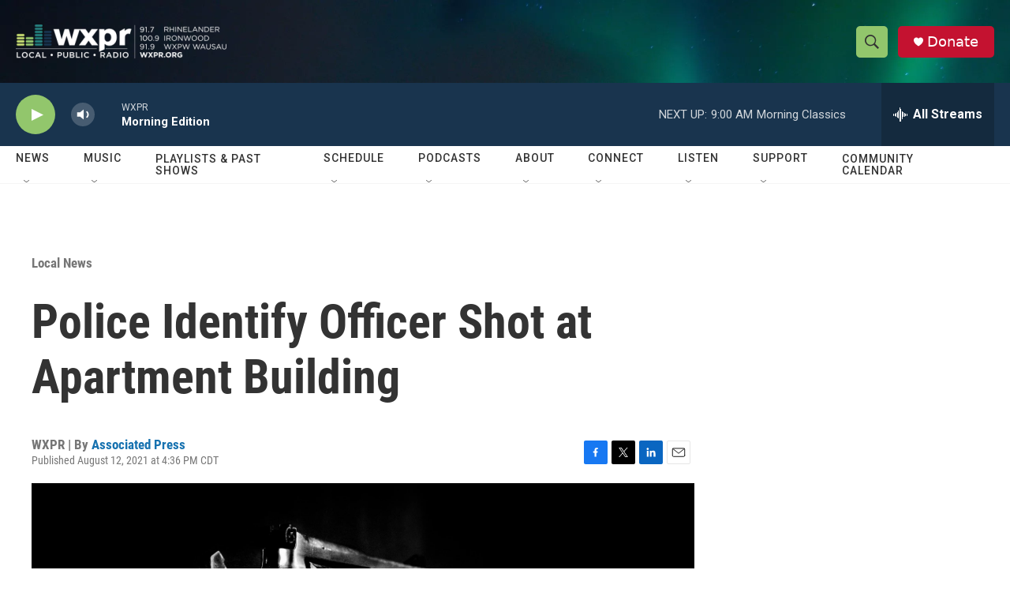

--- FILE ---
content_type: text/html; charset=utf-8
request_url: https://www.google.com/recaptcha/api2/aframe
body_size: 183
content:
<!DOCTYPE HTML><html><head><meta http-equiv="content-type" content="text/html; charset=UTF-8"></head><body><script nonce="Ymb-cLA4klx3gTh1GwN8aQ">/** Anti-fraud and anti-abuse applications only. See google.com/recaptcha */ try{var clients={'sodar':'https://pagead2.googlesyndication.com/pagead/sodar?'};window.addEventListener("message",function(a){try{if(a.source===window.parent){var b=JSON.parse(a.data);var c=clients[b['id']];if(c){var d=document.createElement('img');d.src=c+b['params']+'&rc='+(localStorage.getItem("rc::a")?sessionStorage.getItem("rc::b"):"");window.document.body.appendChild(d);sessionStorage.setItem("rc::e",parseInt(sessionStorage.getItem("rc::e")||0)+1);localStorage.setItem("rc::h",'1768919491323');}}}catch(b){}});window.parent.postMessage("_grecaptcha_ready", "*");}catch(b){}</script></body></html>